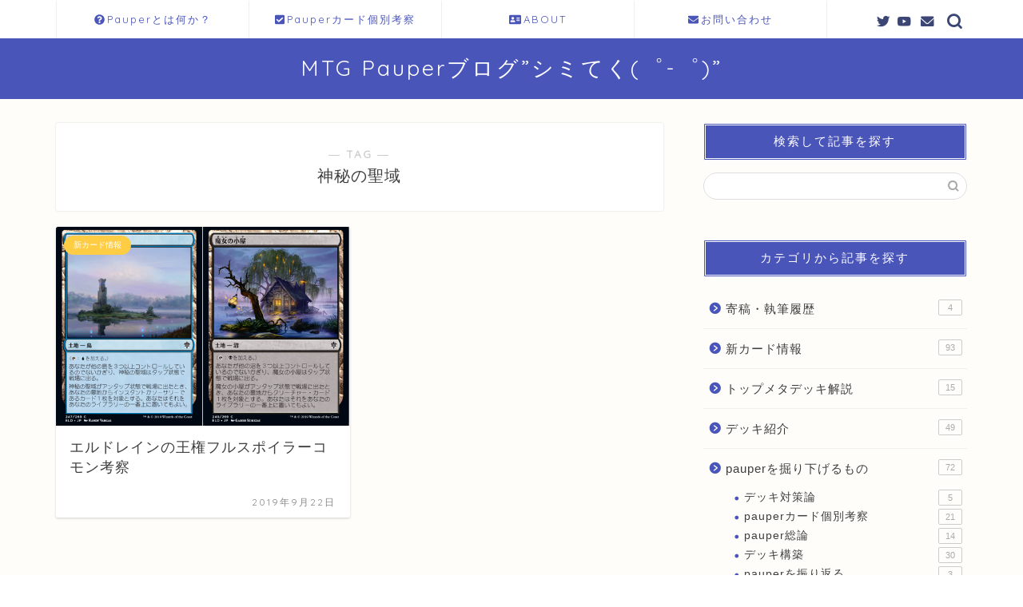

--- FILE ---
content_type: text/html; charset=UTF-8
request_url: https://simiteku.com/tag/%E7%A5%9E%E7%A7%98%E3%81%AE%E8%81%96%E5%9F%9F
body_size: 13924
content:
<!DOCTYPE html>
<html lang="ja">
<head prefix="og: http://ogp.me/ns# fb: http://ogp.me/ns/fb# article: http://ogp.me/ns/article#">
<meta charset="utf-8">
<meta http-equiv="X-UA-Compatible" content="IE=edge">
<meta name="viewport" content="width=device-width, initial-scale=1">
<!-- ここからOGP -->
<meta property="og:type" content="blog">
<meta property="og:title" content="神秘の聖域タグの記事一覧｜MTG Pauperブログ”シミてく(゜-゜)”">
<meta property="og:url" content="https://simiteku.com/tag/%e6%ad%a6%e5%99%a8%e7%bd%ae%e3%81%8d%e5%8f%b0">
<meta property="og:image" content="https://simiteku.com/wp-content/uploads/2019/09/eldw1.png">
<meta property="og:site_name" content="MTG Pauperブログ”シミてく(゜-゜)”">
<meta property="fb:admins" content="">
<meta name="twitter:card" content="summary">
<meta name="twitter:site" content="@ganp15">
<!-- ここまでOGP --> 


<title>【神秘の聖域】タグの記事一覧｜MTG Pauperブログ”シミてく(゜-゜)”</title>
<meta name='robots' content='max-image-preview:large' />
<link rel='dns-prefetch' href='//ajax.googleapis.com' />
<link rel='dns-prefetch' href='//cdnjs.cloudflare.com' />
<link rel='dns-prefetch' href='//use.fontawesome.com' />
<link rel="alternate" type="application/rss+xml" title="MTG Pauperブログ”シミてく(゜-゜)” &raquo; フィード" href="https://simiteku.com/feed" />
<link rel="alternate" type="application/rss+xml" title="MTG Pauperブログ”シミてく(゜-゜)” &raquo; コメントフィード" href="https://simiteku.com/comments/feed" />
<link rel="alternate" type="application/rss+xml" title="MTG Pauperブログ”シミてく(゜-゜)” &raquo; 神秘の聖域 タグのフィード" href="https://simiteku.com/tag/%e7%a5%9e%e7%a7%98%e3%81%ae%e8%81%96%e5%9f%9f/feed" />
<script type="text/javascript">
/* <![CDATA[ */
window._wpemojiSettings = {"baseUrl":"https:\/\/s.w.org\/images\/core\/emoji\/15.0.3\/72x72\/","ext":".png","svgUrl":"https:\/\/s.w.org\/images\/core\/emoji\/15.0.3\/svg\/","svgExt":".svg","source":{"concatemoji":"https:\/\/simiteku.com\/wp-includes\/js\/wp-emoji-release.min.js?ver=6.6.4"}};
/*! This file is auto-generated */
!function(i,n){var o,s,e;function c(e){try{var t={supportTests:e,timestamp:(new Date).valueOf()};sessionStorage.setItem(o,JSON.stringify(t))}catch(e){}}function p(e,t,n){e.clearRect(0,0,e.canvas.width,e.canvas.height),e.fillText(t,0,0);var t=new Uint32Array(e.getImageData(0,0,e.canvas.width,e.canvas.height).data),r=(e.clearRect(0,0,e.canvas.width,e.canvas.height),e.fillText(n,0,0),new Uint32Array(e.getImageData(0,0,e.canvas.width,e.canvas.height).data));return t.every(function(e,t){return e===r[t]})}function u(e,t,n){switch(t){case"flag":return n(e,"\ud83c\udff3\ufe0f\u200d\u26a7\ufe0f","\ud83c\udff3\ufe0f\u200b\u26a7\ufe0f")?!1:!n(e,"\ud83c\uddfa\ud83c\uddf3","\ud83c\uddfa\u200b\ud83c\uddf3")&&!n(e,"\ud83c\udff4\udb40\udc67\udb40\udc62\udb40\udc65\udb40\udc6e\udb40\udc67\udb40\udc7f","\ud83c\udff4\u200b\udb40\udc67\u200b\udb40\udc62\u200b\udb40\udc65\u200b\udb40\udc6e\u200b\udb40\udc67\u200b\udb40\udc7f");case"emoji":return!n(e,"\ud83d\udc26\u200d\u2b1b","\ud83d\udc26\u200b\u2b1b")}return!1}function f(e,t,n){var r="undefined"!=typeof WorkerGlobalScope&&self instanceof WorkerGlobalScope?new OffscreenCanvas(300,150):i.createElement("canvas"),a=r.getContext("2d",{willReadFrequently:!0}),o=(a.textBaseline="top",a.font="600 32px Arial",{});return e.forEach(function(e){o[e]=t(a,e,n)}),o}function t(e){var t=i.createElement("script");t.src=e,t.defer=!0,i.head.appendChild(t)}"undefined"!=typeof Promise&&(o="wpEmojiSettingsSupports",s=["flag","emoji"],n.supports={everything:!0,everythingExceptFlag:!0},e=new Promise(function(e){i.addEventListener("DOMContentLoaded",e,{once:!0})}),new Promise(function(t){var n=function(){try{var e=JSON.parse(sessionStorage.getItem(o));if("object"==typeof e&&"number"==typeof e.timestamp&&(new Date).valueOf()<e.timestamp+604800&&"object"==typeof e.supportTests)return e.supportTests}catch(e){}return null}();if(!n){if("undefined"!=typeof Worker&&"undefined"!=typeof OffscreenCanvas&&"undefined"!=typeof URL&&URL.createObjectURL&&"undefined"!=typeof Blob)try{var e="postMessage("+f.toString()+"("+[JSON.stringify(s),u.toString(),p.toString()].join(",")+"));",r=new Blob([e],{type:"text/javascript"}),a=new Worker(URL.createObjectURL(r),{name:"wpTestEmojiSupports"});return void(a.onmessage=function(e){c(n=e.data),a.terminate(),t(n)})}catch(e){}c(n=f(s,u,p))}t(n)}).then(function(e){for(var t in e)n.supports[t]=e[t],n.supports.everything=n.supports.everything&&n.supports[t],"flag"!==t&&(n.supports.everythingExceptFlag=n.supports.everythingExceptFlag&&n.supports[t]);n.supports.everythingExceptFlag=n.supports.everythingExceptFlag&&!n.supports.flag,n.DOMReady=!1,n.readyCallback=function(){n.DOMReady=!0}}).then(function(){return e}).then(function(){var e;n.supports.everything||(n.readyCallback(),(e=n.source||{}).concatemoji?t(e.concatemoji):e.wpemoji&&e.twemoji&&(t(e.twemoji),t(e.wpemoji)))}))}((window,document),window._wpemojiSettings);
/* ]]> */
</script>
<style id='wp-emoji-styles-inline-css' type='text/css'>

	img.wp-smiley, img.emoji {
		display: inline !important;
		border: none !important;
		box-shadow: none !important;
		height: 1em !important;
		width: 1em !important;
		margin: 0 0.07em !important;
		vertical-align: -0.1em !important;
		background: none !important;
		padding: 0 !important;
	}
</style>
<link rel='stylesheet' id='wp-block-library-css' href='https://simiteku.com/wp-includes/css/dist/block-library/style.min.css?ver=6.6.4' type='text/css' media='all' />
<link rel='stylesheet' id='quads-style-css-css' href='https://simiteku.com/wp-content/plugins/quick-adsense-reloaded/includes/gutenberg/dist/blocks.style.build.css?ver=2.0.85' type='text/css' media='all' />
<style id='classic-theme-styles-inline-css' type='text/css'>
/*! This file is auto-generated */
.wp-block-button__link{color:#fff;background-color:#32373c;border-radius:9999px;box-shadow:none;text-decoration:none;padding:calc(.667em + 2px) calc(1.333em + 2px);font-size:1.125em}.wp-block-file__button{background:#32373c;color:#fff;text-decoration:none}
</style>
<style id='global-styles-inline-css' type='text/css'>
:root{--wp--preset--aspect-ratio--square: 1;--wp--preset--aspect-ratio--4-3: 4/3;--wp--preset--aspect-ratio--3-4: 3/4;--wp--preset--aspect-ratio--3-2: 3/2;--wp--preset--aspect-ratio--2-3: 2/3;--wp--preset--aspect-ratio--16-9: 16/9;--wp--preset--aspect-ratio--9-16: 9/16;--wp--preset--color--black: #000000;--wp--preset--color--cyan-bluish-gray: #abb8c3;--wp--preset--color--white: #ffffff;--wp--preset--color--pale-pink: #f78da7;--wp--preset--color--vivid-red: #cf2e2e;--wp--preset--color--luminous-vivid-orange: #ff6900;--wp--preset--color--luminous-vivid-amber: #fcb900;--wp--preset--color--light-green-cyan: #7bdcb5;--wp--preset--color--vivid-green-cyan: #00d084;--wp--preset--color--pale-cyan-blue: #8ed1fc;--wp--preset--color--vivid-cyan-blue: #0693e3;--wp--preset--color--vivid-purple: #9b51e0;--wp--preset--gradient--vivid-cyan-blue-to-vivid-purple: linear-gradient(135deg,rgba(6,147,227,1) 0%,rgb(155,81,224) 100%);--wp--preset--gradient--light-green-cyan-to-vivid-green-cyan: linear-gradient(135deg,rgb(122,220,180) 0%,rgb(0,208,130) 100%);--wp--preset--gradient--luminous-vivid-amber-to-luminous-vivid-orange: linear-gradient(135deg,rgba(252,185,0,1) 0%,rgba(255,105,0,1) 100%);--wp--preset--gradient--luminous-vivid-orange-to-vivid-red: linear-gradient(135deg,rgba(255,105,0,1) 0%,rgb(207,46,46) 100%);--wp--preset--gradient--very-light-gray-to-cyan-bluish-gray: linear-gradient(135deg,rgb(238,238,238) 0%,rgb(169,184,195) 100%);--wp--preset--gradient--cool-to-warm-spectrum: linear-gradient(135deg,rgb(74,234,220) 0%,rgb(151,120,209) 20%,rgb(207,42,186) 40%,rgb(238,44,130) 60%,rgb(251,105,98) 80%,rgb(254,248,76) 100%);--wp--preset--gradient--blush-light-purple: linear-gradient(135deg,rgb(255,206,236) 0%,rgb(152,150,240) 100%);--wp--preset--gradient--blush-bordeaux: linear-gradient(135deg,rgb(254,205,165) 0%,rgb(254,45,45) 50%,rgb(107,0,62) 100%);--wp--preset--gradient--luminous-dusk: linear-gradient(135deg,rgb(255,203,112) 0%,rgb(199,81,192) 50%,rgb(65,88,208) 100%);--wp--preset--gradient--pale-ocean: linear-gradient(135deg,rgb(255,245,203) 0%,rgb(182,227,212) 50%,rgb(51,167,181) 100%);--wp--preset--gradient--electric-grass: linear-gradient(135deg,rgb(202,248,128) 0%,rgb(113,206,126) 100%);--wp--preset--gradient--midnight: linear-gradient(135deg,rgb(2,3,129) 0%,rgb(40,116,252) 100%);--wp--preset--font-size--small: 13px;--wp--preset--font-size--medium: 20px;--wp--preset--font-size--large: 36px;--wp--preset--font-size--x-large: 42px;--wp--preset--spacing--20: 0.44rem;--wp--preset--spacing--30: 0.67rem;--wp--preset--spacing--40: 1rem;--wp--preset--spacing--50: 1.5rem;--wp--preset--spacing--60: 2.25rem;--wp--preset--spacing--70: 3.38rem;--wp--preset--spacing--80: 5.06rem;--wp--preset--shadow--natural: 6px 6px 9px rgba(0, 0, 0, 0.2);--wp--preset--shadow--deep: 12px 12px 50px rgba(0, 0, 0, 0.4);--wp--preset--shadow--sharp: 6px 6px 0px rgba(0, 0, 0, 0.2);--wp--preset--shadow--outlined: 6px 6px 0px -3px rgba(255, 255, 255, 1), 6px 6px rgba(0, 0, 0, 1);--wp--preset--shadow--crisp: 6px 6px 0px rgba(0, 0, 0, 1);}:where(.is-layout-flex){gap: 0.5em;}:where(.is-layout-grid){gap: 0.5em;}body .is-layout-flex{display: flex;}.is-layout-flex{flex-wrap: wrap;align-items: center;}.is-layout-flex > :is(*, div){margin: 0;}body .is-layout-grid{display: grid;}.is-layout-grid > :is(*, div){margin: 0;}:where(.wp-block-columns.is-layout-flex){gap: 2em;}:where(.wp-block-columns.is-layout-grid){gap: 2em;}:where(.wp-block-post-template.is-layout-flex){gap: 1.25em;}:where(.wp-block-post-template.is-layout-grid){gap: 1.25em;}.has-black-color{color: var(--wp--preset--color--black) !important;}.has-cyan-bluish-gray-color{color: var(--wp--preset--color--cyan-bluish-gray) !important;}.has-white-color{color: var(--wp--preset--color--white) !important;}.has-pale-pink-color{color: var(--wp--preset--color--pale-pink) !important;}.has-vivid-red-color{color: var(--wp--preset--color--vivid-red) !important;}.has-luminous-vivid-orange-color{color: var(--wp--preset--color--luminous-vivid-orange) !important;}.has-luminous-vivid-amber-color{color: var(--wp--preset--color--luminous-vivid-amber) !important;}.has-light-green-cyan-color{color: var(--wp--preset--color--light-green-cyan) !important;}.has-vivid-green-cyan-color{color: var(--wp--preset--color--vivid-green-cyan) !important;}.has-pale-cyan-blue-color{color: var(--wp--preset--color--pale-cyan-blue) !important;}.has-vivid-cyan-blue-color{color: var(--wp--preset--color--vivid-cyan-blue) !important;}.has-vivid-purple-color{color: var(--wp--preset--color--vivid-purple) !important;}.has-black-background-color{background-color: var(--wp--preset--color--black) !important;}.has-cyan-bluish-gray-background-color{background-color: var(--wp--preset--color--cyan-bluish-gray) !important;}.has-white-background-color{background-color: var(--wp--preset--color--white) !important;}.has-pale-pink-background-color{background-color: var(--wp--preset--color--pale-pink) !important;}.has-vivid-red-background-color{background-color: var(--wp--preset--color--vivid-red) !important;}.has-luminous-vivid-orange-background-color{background-color: var(--wp--preset--color--luminous-vivid-orange) !important;}.has-luminous-vivid-amber-background-color{background-color: var(--wp--preset--color--luminous-vivid-amber) !important;}.has-light-green-cyan-background-color{background-color: var(--wp--preset--color--light-green-cyan) !important;}.has-vivid-green-cyan-background-color{background-color: var(--wp--preset--color--vivid-green-cyan) !important;}.has-pale-cyan-blue-background-color{background-color: var(--wp--preset--color--pale-cyan-blue) !important;}.has-vivid-cyan-blue-background-color{background-color: var(--wp--preset--color--vivid-cyan-blue) !important;}.has-vivid-purple-background-color{background-color: var(--wp--preset--color--vivid-purple) !important;}.has-black-border-color{border-color: var(--wp--preset--color--black) !important;}.has-cyan-bluish-gray-border-color{border-color: var(--wp--preset--color--cyan-bluish-gray) !important;}.has-white-border-color{border-color: var(--wp--preset--color--white) !important;}.has-pale-pink-border-color{border-color: var(--wp--preset--color--pale-pink) !important;}.has-vivid-red-border-color{border-color: var(--wp--preset--color--vivid-red) !important;}.has-luminous-vivid-orange-border-color{border-color: var(--wp--preset--color--luminous-vivid-orange) !important;}.has-luminous-vivid-amber-border-color{border-color: var(--wp--preset--color--luminous-vivid-amber) !important;}.has-light-green-cyan-border-color{border-color: var(--wp--preset--color--light-green-cyan) !important;}.has-vivid-green-cyan-border-color{border-color: var(--wp--preset--color--vivid-green-cyan) !important;}.has-pale-cyan-blue-border-color{border-color: var(--wp--preset--color--pale-cyan-blue) !important;}.has-vivid-cyan-blue-border-color{border-color: var(--wp--preset--color--vivid-cyan-blue) !important;}.has-vivid-purple-border-color{border-color: var(--wp--preset--color--vivid-purple) !important;}.has-vivid-cyan-blue-to-vivid-purple-gradient-background{background: var(--wp--preset--gradient--vivid-cyan-blue-to-vivid-purple) !important;}.has-light-green-cyan-to-vivid-green-cyan-gradient-background{background: var(--wp--preset--gradient--light-green-cyan-to-vivid-green-cyan) !important;}.has-luminous-vivid-amber-to-luminous-vivid-orange-gradient-background{background: var(--wp--preset--gradient--luminous-vivid-amber-to-luminous-vivid-orange) !important;}.has-luminous-vivid-orange-to-vivid-red-gradient-background{background: var(--wp--preset--gradient--luminous-vivid-orange-to-vivid-red) !important;}.has-very-light-gray-to-cyan-bluish-gray-gradient-background{background: var(--wp--preset--gradient--very-light-gray-to-cyan-bluish-gray) !important;}.has-cool-to-warm-spectrum-gradient-background{background: var(--wp--preset--gradient--cool-to-warm-spectrum) !important;}.has-blush-light-purple-gradient-background{background: var(--wp--preset--gradient--blush-light-purple) !important;}.has-blush-bordeaux-gradient-background{background: var(--wp--preset--gradient--blush-bordeaux) !important;}.has-luminous-dusk-gradient-background{background: var(--wp--preset--gradient--luminous-dusk) !important;}.has-pale-ocean-gradient-background{background: var(--wp--preset--gradient--pale-ocean) !important;}.has-electric-grass-gradient-background{background: var(--wp--preset--gradient--electric-grass) !important;}.has-midnight-gradient-background{background: var(--wp--preset--gradient--midnight) !important;}.has-small-font-size{font-size: var(--wp--preset--font-size--small) !important;}.has-medium-font-size{font-size: var(--wp--preset--font-size--medium) !important;}.has-large-font-size{font-size: var(--wp--preset--font-size--large) !important;}.has-x-large-font-size{font-size: var(--wp--preset--font-size--x-large) !important;}
:where(.wp-block-post-template.is-layout-flex){gap: 1.25em;}:where(.wp-block-post-template.is-layout-grid){gap: 1.25em;}
:where(.wp-block-columns.is-layout-flex){gap: 2em;}:where(.wp-block-columns.is-layout-grid){gap: 2em;}
:root :where(.wp-block-pullquote){font-size: 1.5em;line-height: 1.6;}
</style>
<link rel='stylesheet' id='contact-form-7-css' href='https://simiteku.com/wp-content/plugins/contact-form-7/includes/css/styles.css?ver=5.9.8' type='text/css' media='all' />
<link rel='stylesheet' id='ppress-frontend-css' href='https://simiteku.com/wp-content/plugins/wp-user-avatar/assets/css/frontend.min.css?ver=4.15.12' type='text/css' media='all' />
<link rel='stylesheet' id='ppress-flatpickr-css' href='https://simiteku.com/wp-content/plugins/wp-user-avatar/assets/flatpickr/flatpickr.min.css?ver=4.15.12' type='text/css' media='all' />
<link rel='stylesheet' id='ppress-select2-css' href='https://simiteku.com/wp-content/plugins/wp-user-avatar/assets/select2/select2.min.css?ver=6.6.4' type='text/css' media='all' />
<link rel='stylesheet' id='parent-style-css' href='https://simiteku.com/wp-content/themes/jin/style.css?ver=6.6.4' type='text/css' media='all' />
<link rel='stylesheet' id='theme-style-css' href='https://simiteku.com/wp-content/themes/jin-child/style.css?ver=6.6.4' type='text/css' media='all' />
<link rel='stylesheet' id='fontawesome-style-css' href='https://use.fontawesome.com/releases/v5.6.3/css/all.css?ver=6.6.4' type='text/css' media='all' />
<link rel='stylesheet' id='swiper-style-css' href='https://cdnjs.cloudflare.com/ajax/libs/Swiper/4.0.7/css/swiper.min.css?ver=6.6.4' type='text/css' media='all' />
<style id='quads-styles-inline-css' type='text/css'>

    .quads-location ins.adsbygoogle {
        background: transparent !important;
    }
    .quads.quads_ad_container { display: grid; grid-template-columns: auto; grid-gap: 10px; padding: 10px; }
    .grid_image{animation: fadeIn 0.5s;-webkit-animation: fadeIn 0.5s;-moz-animation: fadeIn 0.5s;
        -o-animation: fadeIn 0.5s;-ms-animation: fadeIn 0.5s;}
    .quads-ad-label { font-size: 12px; text-align: center; color: #333;}
    .quads_click_impression { display: none;}
</style>
<script type="text/javascript" src="https://ajax.googleapis.com/ajax/libs/jquery/1.12.4/jquery.min.js?ver=6.6.4" id="jquery-js"></script>
<script type="text/javascript" src="https://simiteku.com/wp-content/plugins/wp-user-avatar/assets/flatpickr/flatpickr.min.js?ver=4.15.12" id="ppress-flatpickr-js"></script>
<script type="text/javascript" src="https://simiteku.com/wp-content/plugins/wp-user-avatar/assets/select2/select2.min.js?ver=4.15.12" id="ppress-select2-js"></script>
<link rel="https://api.w.org/" href="https://simiteku.com/wp-json/" /><link rel="alternate" title="JSON" type="application/json" href="https://simiteku.com/wp-json/wp/v2/tags/1274" />
<link rel="stylesheet" href="https://simiteku.com/wp-content/plugins/count-per-day/counter.css" type="text/css" />
<script language="JavaScript">
jQuery (document).ready( function () {
jQuery ('a[href^=http]').not('[href*="'+location.hostname+'"]').attr('target','_blank');
})
</script><script>document.cookie = 'quads_browser_width='+screen.width;</script>	<style type="text/css">
		#wrapper{
							background-color: #fffdf9;
				background-image: url();
					}
		.related-entry-headline-text span:before,
		#comment-title span:before,
		#reply-title span:before{
			background-color: #4a55ba;
			border-color: #4a55ba!important;
		}
		
		#breadcrumb:after,
		#page-top a{	
			background-color: #3b4675;
		}
				footer{
			background-color: #3b4675;
		}
		.footer-inner a,
		#copyright,
		#copyright-center{
			border-color: #fff!important;
			color: #fff!important;
		}
		#footer-widget-area
		{
			border-color: #fff!important;
		}
				.page-top-footer a{
			color: #3b4675!important;
		}
				#breadcrumb ul li,
		#breadcrumb ul li a{
			color: #3b4675!important;
		}
		
		body,
		a,
		a:link,
		a:visited,
		.my-profile,
		.widgettitle,
		.tabBtn-mag label{
			color: #3e3e3e;
		}
		a:hover{
			color: #ffcd44;
		}
						.widget_nav_menu ul > li > a:before,
		.widget_categories ul > li > a:before,
		.widget_pages ul > li > a:before,
		.widget_recent_entries ul > li > a:before,
		.widget_archive ul > li > a:before,
		.widget_archive form:after,
		.widget_categories form:after,
		.widget_nav_menu ul > li > ul.sub-menu > li > a:before,
		.widget_categories ul > li > .children > li > a:before,
		.widget_pages ul > li > .children > li > a:before,
		.widget_nav_menu ul > li > ul.sub-menu > li > ul.sub-menu li > a:before,
		.widget_categories ul > li > .children > li > .children li > a:before,
		.widget_pages ul > li > .children > li > .children li > a:before{
			color: #4a55ba;
		}
		.widget_nav_menu ul .sub-menu .sub-menu li a:before{
			background-color: #3e3e3e!important;
		}
		footer .footer-widget,
		footer .footer-widget a,
		footer .footer-widget ul li,
		.footer-widget.widget_nav_menu ul > li > a:before,
		.footer-widget.widget_categories ul > li > a:before,
		.footer-widget.widget_recent_entries ul > li > a:before,
		.footer-widget.widget_pages ul > li > a:before,
		.footer-widget.widget_archive ul > li > a:before,
		footer .widget_tag_cloud .tagcloud a:before{
			color: #fff!important;
			border-color: #fff!important;
		}
		footer .footer-widget .widgettitle{
			color: #fff!important;
			border-color: #ffcd44!important;
		}
		footer .widget_nav_menu ul .children .children li a:before,
		footer .widget_categories ul .children .children li a:before,
		footer .widget_nav_menu ul .sub-menu .sub-menu li a:before{
			background-color: #fff!important;
		}
		#drawernav a:hover,
		.post-list-title,
		#prev-next p,
		#toc_container .toc_list li a{
			color: #3e3e3e!important;
		}
		
		#header-box{
			background-color: #4a55ba;
		}
						@media (min-width: 768px) {
		#header-box .header-box10-bg:before,
		#header-box .header-box11-bg:before{
			border-radius: 2px;
		}
		}
										@media (min-width: 768px) {
			.top-image-meta{
				margin-top: calc(0px - 30px);
			}
		}
		@media (min-width: 1200px) {
			.top-image-meta{
				margin-top: calc(0px);
			}
		}
				.pickup-contents:before{
			background-color: #4a55ba!important;
		}
		
		.main-image-text{
			color: #3b4675;
		}
		.main-image-text-sub{
			color: #686357;
		}
		
				@media (min-width: 481px) {
			#site-info{
				padding-top: 20px!important;
				padding-bottom: 20px!important;
			}
		}
		
		#site-info span a{
			color: #ffffff!important;
		}
		
				#headmenu .headsns .line a svg{
			fill: #3b4675!important;
		}
		#headmenu .headsns a,
		#headmenu{
			color: #3b4675!important;
			border-color:#3b4675!important;
		}
						.profile-follow .line-sns a svg{
			fill: #4a55ba!important;
		}
		.profile-follow .line-sns a:hover svg{
			fill: #ffcd44!important;
		}
		.profile-follow a{
			color: #4a55ba!important;
			border-color:#4a55ba!important;
		}
		.profile-follow a:hover,
		#headmenu .headsns a:hover{
			color:#ffcd44!important;
			border-color:#ffcd44!important;
		}
				.search-box:hover{
			color:#ffcd44!important;
			border-color:#ffcd44!important;
		}
				#header #headmenu .headsns .line a:hover svg{
			fill:#ffcd44!important;
		}
		.cps-icon-bar,
		#navtoggle:checked + .sp-menu-open .cps-icon-bar{
			background-color: #ffffff;
		}
		#nav-container{
			background-color: #ffffff;
		}
		.menu-box .menu-item svg{
			fill:#4a55ba;
		}
		#drawernav ul.menu-box > li > a,
		#drawernav2 ul.menu-box > li > a,
		#drawernav3 ul.menu-box > li > a,
		#drawernav4 ul.menu-box > li > a,
		#drawernav5 ul.menu-box > li > a,
		#drawernav ul.menu-box > li.menu-item-has-children:after,
		#drawernav2 ul.menu-box > li.menu-item-has-children:after,
		#drawernav3 ul.menu-box > li.menu-item-has-children:after,
		#drawernav4 ul.menu-box > li.menu-item-has-children:after,
		#drawernav5 ul.menu-box > li.menu-item-has-children:after{
			color: #4a55ba!important;
		}
		#drawernav ul.menu-box li a,
		#drawernav2 ul.menu-box li a,
		#drawernav3 ul.menu-box li a,
		#drawernav4 ul.menu-box li a,
		#drawernav5 ul.menu-box li a{
			font-size: 13px!important;
		}
		#drawernav3 ul.menu-box > li{
			color: #3e3e3e!important;
		}
		#drawernav4 .menu-box > .menu-item > a:after,
		#drawernav3 .menu-box > .menu-item > a:after,
		#drawernav .menu-box > .menu-item > a:after{
			background-color: #4a55ba!important;
		}
		#drawernav2 .menu-box > .menu-item:hover,
		#drawernav5 .menu-box > .menu-item:hover{
			border-top-color: #4a55ba!important;
		}
				.cps-info-bar a{
			background-color: #ffcd44!important;
		}
				@media (min-width: 768px) {
			.post-list-mag .post-list-item:not(:nth-child(2n)){
				margin-right: 2.6%;
			}
		}
				@media (min-width: 768px) {
			#tab-1:checked ~ .tabBtn-mag li [for="tab-1"]:after,
			#tab-2:checked ~ .tabBtn-mag li [for="tab-2"]:after,
			#tab-3:checked ~ .tabBtn-mag li [for="tab-3"]:after,
			#tab-4:checked ~ .tabBtn-mag li [for="tab-4"]:after{
				border-top-color: #4a55ba!important;
			}
			.tabBtn-mag label{
				border-bottom-color: #4a55ba!important;
			}
		}
		#tab-1:checked ~ .tabBtn-mag li [for="tab-1"],
		#tab-2:checked ~ .tabBtn-mag li [for="tab-2"],
		#tab-3:checked ~ .tabBtn-mag li [for="tab-3"],
		#tab-4:checked ~ .tabBtn-mag li [for="tab-4"],
		#prev-next a.next:after,
		#prev-next a.prev:after,
		.more-cat-button a:hover span:before{
			background-color: #4a55ba!important;
		}
		

		.swiper-slide .post-list-cat,
		.post-list-mag .post-list-cat,
		.post-list-mag3col .post-list-cat,
		.post-list-mag-sp1col .post-list-cat,
		.swiper-pagination-bullet-active,
		.pickup-cat,
		.post-list .post-list-cat,
		#breadcrumb .bcHome a:hover span:before,
		.popular-item:nth-child(1) .pop-num,
		.popular-item:nth-child(2) .pop-num,
		.popular-item:nth-child(3) .pop-num{
			background-color: #ffcd44!important;
		}
		.sidebar-btn a,
		.profile-sns-menu{
			background-color: #ffcd44!important;
		}
		.sp-sns-menu a,
		.pickup-contents-box a:hover .pickup-title{
			border-color: #4a55ba!important;
			color: #4a55ba!important;
		}
				.pro-line svg{
			fill: #4a55ba!important;
		}
		.cps-post-cat a,
		.meta-cat,
		.popular-cat{
			background-color: #ffcd44!important;
			border-color: #ffcd44!important;
		}
		.tagicon,
		.tag-box a,
		#toc_container .toc_list > li,
		#toc_container .toc_title{
			color: #4a55ba!important;
		}
		.widget_tag_cloud a::before{
			color: #3e3e3e!important;
		}
		.tag-box a,
		#toc_container:before{
			border-color: #4a55ba!important;
		}
		.cps-post-cat a:hover{
			color: #ffcd44!important;
		}
		.pagination li:not([class*="current"]) a:hover,
		.widget_tag_cloud a:hover{
			background-color: #4a55ba!important;
		}
		.pagination li:not([class*="current"]) a:hover{
			opacity: 0.5!important;
		}
		.pagination li.current a{
			background-color: #4a55ba!important;
			border-color: #4a55ba!important;
		}
		.nextpage a:hover span {
			color: #4a55ba!important;
			border-color: #4a55ba!important;
		}
		.cta-content:before{
			background-color: #3b4675!important;
		}
		.cta-text,
		.info-title{
			color: #fff!important;
		}
		#footer-widget-area.footer_style1 .widgettitle{
			border-color: #ffcd44!important;
		}
		.sidebar_style1 .widgettitle,
		.sidebar_style5 .widgettitle{
			border-color: #4a55ba!important;
		}
		.sidebar_style2 .widgettitle,
		.sidebar_style4 .widgettitle,
		.sidebar_style6 .widgettitle,
		#home-bottom-widget .widgettitle,
		#home-top-widget .widgettitle,
		#post-bottom-widget .widgettitle,
		#post-top-widget .widgettitle{
			background-color: #4a55ba!important;
		}
		#home-bottom-widget .widget_search .search-box input[type="submit"],
		#home-top-widget .widget_search .search-box input[type="submit"],
		#post-bottom-widget .widget_search .search-box input[type="submit"],
		#post-top-widget .widget_search .search-box input[type="submit"]{
			background-color: #ffcd44!important;
		}
		
		.tn-logo-size{
			font-size: 200%!important;
		}
		@media (min-width: 481px) {
		.tn-logo-size img{
			width: calc(200%*0.5)!important;
		}
		}
		@media (min-width: 768px) {
		.tn-logo-size img{
			width: calc(200%*2.2)!important;
		}
		}
		@media (min-width: 1200px) {
		.tn-logo-size img{
			width: 200%!important;
		}
		}
		.sp-logo-size{
			font-size: 120%!important;
		}
		.sp-logo-size img{
			width: 120%!important;
		}
				.cps-post-main ul > li:before,
		.cps-post-main ol > li:before{
			background-color: #ffcd44!important;
		}
		.profile-card .profile-title{
			background-color: #4a55ba!important;
		}
		.profile-card{
			border-color: #4a55ba!important;
		}
		.cps-post-main a{
			color:#8224e3;
		}
		.cps-post-main .marker{
			background: -webkit-linear-gradient( transparent 60%, #fff1ce 0% ) ;
			background: linear-gradient( transparent 60%, #fff1ce 0% ) ;
		}
		.cps-post-main .marker2{
			background: -webkit-linear-gradient( transparent 60%, #a9eaf2 0% ) ;
			background: linear-gradient( transparent 60%, #a9eaf2 0% ) ;
		}
		.cps-post-main .jic-sc{
			color:#e9546b;
		}
		
		
		.simple-box1{
			border-color:#3b4675!important;
		}
		.simple-box2{
			border-color:#f2bf7d!important;
		}
		.simple-box3{
			border-color:#b5e28a!important;
		}
		.simple-box4{
			border-color:#7badd8!important;
		}
		.simple-box4:before{
			background-color: #7badd8;
		}
		.simple-box5{
			border-color:#e896c7!important;
		}
		.simple-box5:before{
			background-color: #e896c7;
		}
		.simple-box6{
			background-color:#fffdef!important;
		}
		.simple-box7{
			border-color:#def1f9!important;
		}
		.simple-box7:before{
			background-color:#def1f9!important;
		}
		.simple-box8{
			border-color:#96ddc1!important;
		}
		.simple-box8:before{
			background-color:#96ddc1!important;
		}
		.simple-box9:before{
			background-color:#e1c0e8!important;
		}
				.simple-box9:after{
			border-color:#e1c0e8 #e1c0e8 #fff #fff!important;
		}
				
		.kaisetsu-box1:before,
		.kaisetsu-box1-title{
			background-color:#ffb49e!important;
		}
		.kaisetsu-box2{
			border-color:#3b4675!important;
		}
		.kaisetsu-box2-title{
			background-color:#3b4675!important;
		}
		.kaisetsu-box4{
			border-color:#ea91a9!important;
		}
		.kaisetsu-box4-title{
			background-color:#ea91a9!important;
		}
		.kaisetsu-box5:before{
			background-color:#57b3ba!important;
		}
		.kaisetsu-box5-title{
			background-color:#57b3ba!important;
		}
		
		.concept-box1{
			border-color:#85db8f!important;
		}
		.concept-box1:after{
			background-color:#85db8f!important;
		}
		.concept-box1:before{
			content:"ポイント"!important;
			color:#85db8f!important;
		}
		.concept-box2{
			border-color:#f7cf6a!important;
		}
		.concept-box2:after{
			background-color:#f7cf6a!important;
		}
		.concept-box2:before{
			content:"注意点"!important;
			color:#f7cf6a!important;
		}
		.concept-box3{
			border-color:#86cee8!important;
		}
		.concept-box3:after{
			background-color:#86cee8!important;
		}
		.concept-box3:before{
			content:"良い例"!important;
			color:#86cee8!important;
		}
		.concept-box4{
			border-color:#ed8989!important;
		}
		.concept-box4:after{
			background-color:#ed8989!important;
		}
		.concept-box4:before{
			content:"悪い例"!important;
			color:#ed8989!important;
		}
		.concept-box5{
			border-color:#9e9e9e!important;
		}
		.concept-box5:after{
			background-color:#9e9e9e!important;
		}
		.concept-box5:before{
			content:"参考"!important;
			color:#9e9e9e!important;
		}
		.concept-box6{
			border-color:#8eaced!important;
		}
		.concept-box6:after{
			background-color:#8eaced!important;
		}
		.concept-box6:before{
			content:"メモ"!important;
			color:#8eaced!important;
		}
		
		.innerlink-box1,
		.blog-card{
			border-color:#ffcd44!important;
		}
		.innerlink-box1-title{
			background-color:#ffcd44!important;
			border-color:#ffcd44!important;
		}
		.innerlink-box1:before,
		.blog-card-hl-box{
			background-color:#ffcd44!important;
		}
				
		.jin-ac-box01-title::after{
			color: #4a55ba;
		}
		
		.color-button01 a,
		.color-button01 a:hover,
		.color-button01:before{
			background-color: #3b4675!important;
		}
		.top-image-btn-color a,
		.top-image-btn-color a:hover,
		.top-image-btn-color:before{
			background-color: #ffcd44!important;
		}
		.color-button02 a,
		.color-button02 a:hover,
		.color-button02:before{
			background-color: #ffcd44!important;
		}
		
		.color-button01-big a,
		.color-button01-big a:hover,
		.color-button01-big:before{
			background-color: #ffcd44!important;
		}
		.color-button01-big a,
		.color-button01-big:before{
			border-radius: 5px!important;
		}
		.color-button01-big a{
			padding-top: 10px!important;
			padding-bottom: 10px!important;
		}
		
		.color-button02-big a,
		.color-button02-big a:hover,
		.color-button02-big:before{
			background-color: #495175!important;
		}
		.color-button02-big a,
		.color-button02-big:before{
			border-radius: 40px!important;
		}
		.color-button02-big a{
			padding-top: 20px!important;
			padding-bottom: 20px!important;
		}
				.color-button01-big{
			width: 95%!important;
		}
		.color-button02-big{
			width: 75%!important;
		}
				
		
					.top-image-btn-color:before,
			.color-button01:before,
			.color-button02:before,
			.color-button01-big:before,
			.color-button02-big:before{
				bottom: -1px;
				left: -1px;
				width: 100%;
				height: 100%;
				border-radius: 6px;
				box-shadow: 0px 1px 5px 0px rgba(0, 0, 0, 0.25);
				-webkit-transition: all .4s;
				transition: all .4s;
			}
			.top-image-btn-color a:hover,
			.color-button01 a:hover,
			.color-button02 a:hover,
			.color-button01-big a:hover,
			.color-button02-big a:hover{
				-webkit-transform: translateY(2px);
				transform: translateY(2px);
				-webkit-filter: brightness(0.95);
				 filter: brightness(0.95);
			}
			.top-image-btn-color:hover:before,
			.color-button01:hover:before,
			.color-button02:hover:before,
			.color-button01-big:hover:before,
			.color-button02-big:hover:before{
				-webkit-transform: translateY(2px);
				transform: translateY(2px);
				box-shadow: none!important;
			}
				
		.h2-style01 h2,
		.h2-style02 h2:before,
		.h2-style03 h2,
		.h2-style04 h2:before,
		.h2-style05 h2,
		.h2-style07 h2:before,
		.h2-style07 h2:after,
		.h3-style03 h3:before,
		.h3-style02 h3:before,
		.h3-style05 h3:before,
		.h3-style07 h3:before,
		.h2-style08 h2:after,
		.h2-style10 h2:before,
		.h2-style10 h2:after,
		.h3-style02 h3:after,
		.h4-style02 h4:before{
			background-color: #4a55ba!important;
		}
		.h3-style01 h3,
		.h3-style04 h3,
		.h3-style05 h3,
		.h3-style06 h3,
		.h4-style01 h4,
		.h2-style02 h2,
		.h2-style08 h2,
		.h2-style08 h2:before,
		.h2-style09 h2,
		.h4-style03 h4{
			border-color: #4a55ba!important;
		}
		.h2-style05 h2:before{
			border-top-color: #4a55ba!important;
		}
		.h2-style06 h2:before,
		.sidebar_style3 .widgettitle:after{
			background-image: linear-gradient(
				-45deg,
				transparent 25%,
				#4a55ba 25%,
				#4a55ba 50%,
				transparent 50%,
				transparent 75%,
				#4a55ba 75%,
				#4a55ba			);
		}
				.jin-h2-icons.h2-style02 h2 .jic:before,
		.jin-h2-icons.h2-style04 h2 .jic:before,
		.jin-h2-icons.h2-style06 h2 .jic:before,
		.jin-h2-icons.h2-style07 h2 .jic:before,
		.jin-h2-icons.h2-style08 h2 .jic:before,
		.jin-h2-icons.h2-style09 h2 .jic:before,
		.jin-h2-icons.h2-style10 h2 .jic:before,
		.jin-h3-icons.h3-style01 h3 .jic:before,
		.jin-h3-icons.h3-style02 h3 .jic:before,
		.jin-h3-icons.h3-style03 h3 .jic:before,
		.jin-h3-icons.h3-style04 h3 .jic:before,
		.jin-h3-icons.h3-style05 h3 .jic:before,
		.jin-h3-icons.h3-style06 h3 .jic:before,
		.jin-h3-icons.h3-style07 h3 .jic:before,
		.jin-h4-icons.h4-style01 h4 .jic:before,
		.jin-h4-icons.h4-style02 h4 .jic:before,
		.jin-h4-icons.h4-style03 h4 .jic:before,
		.jin-h4-icons.h4-style04 h4 .jic:before{
			color:#4a55ba;
		}
		
		@media all and (-ms-high-contrast:none){
			*::-ms-backdrop, .color-button01:before,
			.color-button02:before,
			.color-button01-big:before,
			.color-button02-big:before{
				background-color: #595857!important;
			}
		}
		
		.jin-lp-h2 h2,
		.jin-lp-h2 h2{
			background-color: transparent!important;
			border-color: transparent!important;
			color: #3e3e3e!important;
		}
		.jincolumn-h3style2{
			border-color:#4a55ba!important;
		}
		.jinlph2-style1 h2:first-letter{
			color:#4a55ba!important;
		}
		.jinlph2-style2 h2,
		.jinlph2-style3 h2{
			border-color:#4a55ba!important;
		}
		.jin-photo-title .jin-fusen1-down,
		.jin-photo-title .jin-fusen1-even,
		.jin-photo-title .jin-fusen1-up{
			border-left-color:#4a55ba;
		}
		.jin-photo-title .jin-fusen2,
		.jin-photo-title .jin-fusen3{
			background-color:#4a55ba;
		}
		.jin-photo-title .jin-fusen2:before,
		.jin-photo-title .jin-fusen3:before {
			border-top-color: #4a55ba;
		}
		.has-huge-font-size{
			font-size:42px!important;
		}
		.has-large-font-size{
			font-size:36px!important;
		}
		.has-medium-font-size{
			font-size:20px!important;
		}
		.has-normal-font-size{
			font-size:16px!important;
		}
		.has-small-font-size{
			font-size:13px!important;
		}
		
		
	</style>
<link rel="icon" href="https://simiteku.com/wp-content/uploads/2019/09/cropped-gate1-32x32.jpg" sizes="32x32" />
<link rel="icon" href="https://simiteku.com/wp-content/uploads/2019/09/cropped-gate1-192x192.jpg" sizes="192x192" />
<link rel="apple-touch-icon" href="https://simiteku.com/wp-content/uploads/2019/09/cropped-gate1-180x180.jpg" />
<meta name="msapplication-TileImage" content="https://simiteku.com/wp-content/uploads/2019/09/cropped-gate1-270x270.jpg" />
		<style type="text/css" id="wp-custom-css">
			.proflink a{
	display:block;
	text-align:center;
	padding:7px 10px;
	background:#aaa;/*カラーは変更*/
	width:50%;
	margin:0 auto;
	margin-top:20px;
	border-radius:20px;
	border:3px double #fff;
	font-size:0.65rem;
	color:#fff;
}
.proflink a:hover{
		opacity:0.75;
}
@media (max-width: 767px) {
	.proflink a{
		margin-bottom:10px;
	}
}		</style>
			
<!--カエレバCSS-->
<link href="https://simiteku.com/wp-content/themes/jin/css/kaereba.css" rel="stylesheet" />
<!--アプリーチCSS-->


</head>
<body class="archive tag tag-1274" id="nofont-style">
<div id="wrapper">

		
	<div id="scroll-content" class="animate">
	
		<!--ヘッダー-->

								
	<!--グローバルナビゲーション layout1-->
	
	<div id="nav-container" class="header-style6-animate animate">
		<div class="header-style6-box">
			<div id="drawernav5" class="ef">
				<nav class="fixed-content"><ul class="menu-box"><li class="menu-item menu-item-type-post_type menu-item-object-page menu-item-33"><a href="https://simiteku.com/whatispauper"><span><i class="fas fa-question-circle" aria-hidden="true"></i></span>Pauperとは何か？</a></li>
<li class="menu-item menu-item-type-custom menu-item-object-custom menu-item-11481"><a href="https://simiteku.com/category/pauperを掘り下げるもの/カード個別考察"><span><i class="fas fa-check-square" aria-hidden="true"></i></span>Pauperカード個別考察</a></li>
<li class="menu-item menu-item-type-post_type menu-item-object-page menu-item-681"><a href="https://simiteku.com/?page_id=679"><span><i class="fas fa-address-card" aria-hidden="true"></i></span>ABOUT</a></li>
<li class="menu-item menu-item-type-post_type menu-item-object-page menu-item-430"><a href="https://simiteku.com/page-425"><span><i class="fas fa-envelope" aria-hidden="true"></i></span>お問い合わせ</a></li>
</ul></nav>			</div>

			
			<div id="headmenu" class="header-style6">
				<span class="headsns tn_sns_on">
											<span class="twitter"><a href="https://twitter.com/ganp15"><i class="jic-type jin-ifont-twitter" aria-hidden="true"></i></a></span>
																										<span class="youtube">
						<a href="https://www.youtube.com/channel/UCZvUpfENKcn2Js3NZmlYfPw"><i class="jic-type jin-ifont-youtube" aria-hidden="true"></i></a>
						</span>
						
																<span class="jin-contact">
						<a href="https://simiteku.com/page-425/"><i class="jic-type jin-ifont-mail" aria-hidden="true"></i></a>
						</span>
						

				</span>
				<span class="headsearch tn_search_on">
					<form class="search-box" role="search" method="get" id="searchform" action="https://simiteku.com/">
	<input type="search" placeholder="" class="text search-text" value="" name="s" id="s">
	<input type="submit" id="searchsubmit" value="&#xe931;">
</form>
				</span>
			</div>
				</div>
	</div>
		<!--グローバルナビゲーション layout1-->

<div id="header-box" class="tn_on header-box animate">
	<div id="header" class="header-type2 header animate">
		
		<div id="site-info" class="ef">
												<span class="tn-logo-size"><a href='https://simiteku.com/' title='MTG Pauperブログ”シミてく(゜-゜)”' rel='home'>MTG Pauperブログ”シミてく(゜-゜)”</a></span>
									</div>

	
	</div>
	
		
</div>

			
		<!--ヘッダー-->

		<div class="clearfix"></div>

			
														
		
	<div id="contents">
		
		<!--メインコンテンツ-->
		<main id="main-contents" class="main-contents article_style1 animate" itemscope itemtype="https://schema.org/Blog">
			<section class="cps-post-box hentry">
				<header class="archive-post-header">
											<span class="archive-title-sub ef">― TAG ―</span>
						<h1 class="archive-title entry-title" itemprop="headline">神秘の聖域</h1>
										<div class="cps-post-meta vcard">
						<span class="writer fn" itemprop="author" itemscope itemtype="https://schema.org/Person"><span itemprop="name">ガンプ</span></span>
					</div>
				</header>
			</section>

			<section class="entry-content archive-box">
				<div class="toppost-list-box-simple">

	<div class="post-list-mag">
				<article class="post-list-item" itemscope itemtype="https://schema.org/BlogPosting">
	<a class="post-list-link" rel="bookmark" href="https://simiteku.com/post-11499" itemprop='mainEntityOfPage'>
		<div class="post-list-inner">
			<div class="post-list-thumb" itemprop="image" itemscope itemtype="https://schema.org/ImageObject">
															<img src="https://simiteku.com/wp-content/uploads/2019/09/eldl2-533x360.png" class="attachment-small_size size-small_size wp-post-image" alt="" width ="368" height ="207" decoding="async" fetchpriority="high" />						<meta itemprop="url" content="https://simiteku.com/wp-content/uploads/2019/09/eldl2-533x360.png">
						<meta itemprop="width" content="640">
						<meta itemprop="height" content="360">
												</div>
			<div class="post-list-meta vcard">
								<span class="post-list-cat category-%e6%96%b0%e3%82%ab%e3%83%bc%e3%83%89%e6%83%85%e5%a0%b1" style="background-color:!important;" itemprop="keywords">新カード情報</span>
				
				<h2 class="post-list-title entry-title" itemprop="headline">エルドレインの王権フルスポイラーコモン考察</h2>

									<span class="post-list-date date updated ef" itemprop="datePublished dateModified" datetime="2019-09-22" content="2019-09-22">2019年9月22日</span>
				
				<span class="writer fn" itemprop="author" itemscope itemtype="https://schema.org/Person"><span itemprop="name">ガンプ</span></span>

				<div class="post-list-publisher" itemprop="publisher" itemscope itemtype="https://schema.org/Organization">
					<span itemprop="logo" itemscope itemtype="https://schema.org/ImageObject">
						<span itemprop="url"></span>
					</span>
					<span itemprop="name">MTG Pauperブログ”シミてく(゜-゜)”</span>
				</div>
			</div>
		</div>
	</a>
</article>		
		<section class="pager-top">
					</section>
	</div>
</div>			</section>
			
											</main>

		<!--サイドバー-->
<div id="sidebar" class="sideber sidebar_style4 animate" role="complementary" itemscope itemtype="https://schema.org/WPSideBar">
		
	<div id="search-8" class="widget widget_search"><div class="widgettitle ef">検索して記事を探す</div><form class="search-box" role="search" method="get" id="searchform" action="https://simiteku.com/">
	<input type="search" placeholder="" class="text search-text" value="" name="s" id="s">
	<input type="submit" id="searchsubmit" value="&#xe931;">
</form>
</div><div id="categories-10" class="widget widget_categories"><div class="widgettitle ef">カテゴリから記事を探す</div>
			<ul>
					<li class="cat-item cat-item-1236"><a href="https://simiteku.com/category/%e5%af%84%e7%a8%bf%e3%83%bb%e5%9f%b7%e7%ad%86%e6%ad%b4">寄稿・執筆履歴 <span class="count">4</span></a>
</li>
	<li class="cat-item cat-item-108"><a href="https://simiteku.com/category/%e6%96%b0%e3%82%ab%e3%83%bc%e3%83%89%e6%83%85%e5%a0%b1">新カード情報 <span class="count">93</span></a>
</li>
	<li class="cat-item cat-item-1237"><a href="https://simiteku.com/category/%e3%83%88%e3%83%83%e3%83%97%e3%83%a1%e3%82%bf%e3%83%87%e3%83%83%e3%82%ad%e8%a7%a3%e8%aa%ac">トップメタデッキ解説 <span class="count">15</span></a>
</li>
	<li class="cat-item cat-item-135"><a href="https://simiteku.com/category/%e3%83%87%e3%83%83%e3%82%ad%e7%b4%b9%e4%bb%8b">デッキ紹介 <span class="count">49</span></a>
</li>
	<li class="cat-item cat-item-1238"><a href="https://simiteku.com/category/pauper%e3%82%92%e6%8e%98%e3%82%8a%e4%b8%8b%e3%81%92%e3%82%8b%e3%82%82%e3%81%ae">pauperを掘り下げるもの <span class="count">72</span></a>
<ul class='children'>
	<li class="cat-item cat-item-110"><a href="https://simiteku.com/category/pauper%e3%82%92%e6%8e%98%e3%82%8a%e4%b8%8b%e3%81%92%e3%82%8b%e3%82%82%e3%81%ae/%e3%83%87%e3%83%83%e3%82%ad%e5%af%be%e7%ad%96%e8%ab%96">デッキ対策論 <span class="count">5</span></a>
</li>
	<li class="cat-item cat-item-11"><a href="https://simiteku.com/category/pauper%e3%82%92%e6%8e%98%e3%82%8a%e4%b8%8b%e3%81%92%e3%82%8b%e3%82%82%e3%81%ae/%e3%82%ab%e3%83%bc%e3%83%89%e5%80%8b%e5%88%a5%e8%80%83%e5%af%9f">pauperカード個別考察 <span class="count">21</span></a>
</li>
	<li class="cat-item cat-item-28"><a href="https://simiteku.com/category/pauper%e3%82%92%e6%8e%98%e3%82%8a%e4%b8%8b%e3%81%92%e3%82%8b%e3%82%82%e3%81%ae/%e7%b7%8f%e8%ab%96">pauper総論 <span class="count">14</span></a>
</li>
	<li class="cat-item cat-item-123"><a href="https://simiteku.com/category/pauper%e3%82%92%e6%8e%98%e3%82%8a%e4%b8%8b%e3%81%92%e3%82%8b%e3%82%82%e3%81%ae/%e3%83%87%e3%83%83%e3%82%ad%e6%a7%8b%e7%af%89">デッキ構築 <span class="count">30</span></a>
</li>
	<li class="cat-item cat-item-285"><a href="https://simiteku.com/category/pauper%e3%82%92%e6%8e%98%e3%82%8a%e4%b8%8b%e3%81%92%e3%82%8b%e3%82%82%e3%81%ae/%e6%8c%af%e3%82%8a%e8%bf%94%e3%82%8b">pauperを振り返る <span class="count">3</span></a>
</li>
</ul>
</li>
	<li class="cat-item cat-item-91"><a href="https://simiteku.com/category/%e9%9b%91%e8%a8%98">雑記 <span class="count">26</span></a>
</li>
			</ul>

			</div><div id="text-3" class="widget widget_text">			<div class="textwidget"><a href="https://twitter.com/ganp15" class="twitter-follow-button" data-show-count="false" data-lang="ja" data-size="large">@ganp15さんをフォロー</a>
<script>!function(d,s,id){var js,fjs=d.getElementsByTagName(s)[0],p=/^http:/.test(d.location)?'http':'https';if(!d.getElementById(id)){js=d.createElement(s);js.id=id;js.src=p+'://platform.twitter.com/widgets.js';fjs.parentNode.insertBefore(js,fjs);}}(document, 'script', 'twitter-wjs');</script>
<br/></div>
		</div>	
			</div>
	</div>
	<div class="clearfix"></div>
	<!--フッター-->
				<!-- breadcrumb -->
<div id="breadcrumb" class="footer_type1">
	<ul itemscope itemtype="https://schema.org/BreadcrumbList">
		
		<div class="page-top-footer"><a class="totop"><i class="jic jin-ifont-arrowtop"></i></a></div>
		
		<li itemprop="itemListElement" itemscope itemtype="https://schema.org/ListItem">
			<a href="https://simiteku.com/" itemid="https://simiteku.com/" itemscope itemtype="https://schema.org/Thing" itemprop="item">
				<i class="jic jin-ifont-home space-i" aria-hidden="true"></i><span itemprop="name">HOME</span>
			</a>
			<meta itemprop="position" content="1">
		</li>
		
		<li itemprop="itemListElement" itemscope itemtype="https://schema.org/ListItem"><i class="jic jin-ifont-arrow space" aria-hidden="true"></i><span itemprop="name">神秘の聖域</span><meta itemprop="position" content="2"></li>		
			</ul>
</div>
<!--breadcrumb-->				<footer role="contentinfo" itemscope itemtype="https://schema.org/WPFooter">
	
		<!--ここからフッターウィジェット-->
		
								<div id="footer-widget-area" class="footer_style2 footer_type1">
				<div id="footer-widget-box">
					<div id="footer-widget-left">
											</div>
					<div id="footer-widget-center">
											</div>
					<div id="footer-widget-right">
						<div id="nav_menu-7" class="footer-widget widget_nav_menu"><div class="widgettitle ef">MTG関連リンク(五十音順・敬称略)</div><div class="menu-mtg%e9%96%a2%e9%80%a3%e3%83%aa%e3%83%b3%e3%82%af-container"><ul id="menu-mtg%e9%96%a2%e9%80%a3%e3%83%aa%e3%83%b3%e3%82%af" class="menu"><li class="menu-item menu-item-type-custom menu-item-object-custom menu-item-486"><a href="http://www.izzetmtgnews.com/">イゼ速。：Izzet Mtg News Flash</a></li>
<li class="menu-item menu-item-type-custom menu-item-object-custom menu-item-489"><a href="http://fconclave.blog135.fc2.com">Fの集会場ブログ</a></li>
<li class="menu-item menu-item-type-custom menu-item-object-custom menu-item-7055"><a href="http://blog.gathermo.com/">MO観測気球</a></li>
<li class="menu-item menu-item-type-custom menu-item-object-custom menu-item-4706"><a href="http://mtgoversears.com/">《MTG 海外の監視者/MTG Oversears》</a></li>
<li class="menu-item menu-item-type-custom menu-item-object-custom menu-item-490"><a href="http://xn--gamer-fg1hz05u.com">MTG最強伝説</a></li>
<li class="menu-item menu-item-type-custom menu-item-object-custom menu-item-488"><a href="http://mtg.blog.jp">MTG＜またぎ＞ブログ</a></li>
<li class="menu-item menu-item-type-custom menu-item-object-custom menu-item-11084"><a href="https://mtg-blog-cat.com/">MTGモダン情報局</a></li>
<li class="menu-item menu-item-type-custom menu-item-object-custom menu-item-2061"><a href="http://tcggg.blog.fc2.com">MTGリミテッドノート</a></li>
<li class="menu-item menu-item-type-custom menu-item-object-custom menu-item-10498"><a href="http://kamitabamtg.com/">紙束MTG</a></li>
<li class="menu-item menu-item-type-custom menu-item-object-custom menu-item-487"><a href="http://syumiura.livedoor.biz">完全趣味(裏）</a></li>
<li class="menu-item menu-item-type-custom menu-item-object-custom menu-item-9182"><a href="http://gathered.tokyo/">Gathered!</a></li>
<li class="menu-item menu-item-type-custom menu-item-object-custom menu-item-10973"><a href="https://mtg-life.net/">ゴブリン日記</a></li>
<li class="menu-item menu-item-type-custom menu-item-object-custom menu-item-491"><a href="http://gwzousan.blog.jp">ぞうさんのMTGblog（仮）</a></li>
<li class="menu-item menu-item-type-custom menu-item-object-custom menu-item-6285"><a href="http://hastemtg.com/">速攻MTGブログ</a></li>
<li class="menu-item menu-item-type-custom menu-item-object-custom menu-item-3401"><a href="http://azumaimitsuteru.wix.com/pauper-skype">Pauperネット対戦ロビー</a></li>
<li class="menu-item menu-item-type-custom menu-item-object-custom menu-item-10773"><a href="https://boroheimtgblog.com/">ボロス兵士のＭＴＧ日誌</a></li>
</ul></div></div>					</div>
				</div>
			</div>
						<div class="footersen"></div>
				
		
		<div class="clearfix"></div>
		
		<!--ここまでフッターウィジェット-->
	
					<div id="footer-box">
				<div class="footer-inner">
					<span id="privacy"><a href="https://simiteku.com/about/">About</a></span>
					<span id="law"><a href="https://simiteku.com/page-425/">お問い合わせ</a></span>
					<span id="copyright" itemprop="copyrightHolder"><i class="jic jin-ifont-copyright" aria-hidden="true"></i>2014–2026&nbsp;&nbsp;MTG Pauperブログ”シミてく(゜-゜)”</span>
				</div>
			</div>
				<div class="clearfix"></div>
	</footer>
	
	
	
		
	</div><!--scroll-content-->

			
</div><!--wrapper-->

<script type="text/javascript" src="https://simiteku.com/wp-includes/js/dist/hooks.min.js?ver=2810c76e705dd1a53b18" id="wp-hooks-js"></script>
<script type="text/javascript" src="https://simiteku.com/wp-includes/js/dist/i18n.min.js?ver=5e580eb46a90c2b997e6" id="wp-i18n-js"></script>
<script type="text/javascript" id="wp-i18n-js-after">
/* <![CDATA[ */
wp.i18n.setLocaleData( { 'text direction\u0004ltr': [ 'ltr' ] } );
/* ]]> */
</script>
<script type="text/javascript" src="https://simiteku.com/wp-content/plugins/contact-form-7/includes/swv/js/index.js?ver=5.9.8" id="swv-js"></script>
<script type="text/javascript" id="contact-form-7-js-extra">
/* <![CDATA[ */
var wpcf7 = {"api":{"root":"https:\/\/simiteku.com\/wp-json\/","namespace":"contact-form-7\/v1"}};
/* ]]> */
</script>
<script type="text/javascript" id="contact-form-7-js-translations">
/* <![CDATA[ */
( function( domain, translations ) {
	var localeData = translations.locale_data[ domain ] || translations.locale_data.messages;
	localeData[""].domain = domain;
	wp.i18n.setLocaleData( localeData, domain );
} )( "contact-form-7", {"translation-revision-date":"2024-07-17 08:16:16+0000","generator":"GlotPress\/4.0.1","domain":"messages","locale_data":{"messages":{"":{"domain":"messages","plural-forms":"nplurals=1; plural=0;","lang":"ja_JP"},"This contact form is placed in the wrong place.":["\u3053\u306e\u30b3\u30f3\u30bf\u30af\u30c8\u30d5\u30a9\u30fc\u30e0\u306f\u9593\u9055\u3063\u305f\u4f4d\u7f6e\u306b\u7f6e\u304b\u308c\u3066\u3044\u307e\u3059\u3002"],"Error:":["\u30a8\u30e9\u30fc:"]}},"comment":{"reference":"includes\/js\/index.js"}} );
/* ]]> */
</script>
<script type="text/javascript" src="https://simiteku.com/wp-content/plugins/contact-form-7/includes/js/index.js?ver=5.9.8" id="contact-form-7-js"></script>
<script type="text/javascript" id="ppress-frontend-script-js-extra">
/* <![CDATA[ */
var pp_ajax_form = {"ajaxurl":"https:\/\/simiteku.com\/wp-admin\/admin-ajax.php","confirm_delete":"Are you sure?","deleting_text":"Deleting...","deleting_error":"An error occurred. Please try again.","nonce":"ec80ca860e","disable_ajax_form":"false","is_checkout":"0","is_checkout_tax_enabled":"0"};
/* ]]> */
</script>
<script type="text/javascript" src="https://simiteku.com/wp-content/plugins/wp-user-avatar/assets/js/frontend.min.js?ver=4.15.12" id="ppress-frontend-script-js"></script>
<script type="text/javascript" src="https://simiteku.com/wp-content/themes/jin/js/common.js?ver=6.6.4" id="cps-common-js"></script>
<script type="text/javascript" src="https://simiteku.com/wp-content/themes/jin/js/jin_h_icons.js?ver=6.6.4" id="jin-h-icons-js"></script>
<script type="text/javascript" src="https://cdnjs.cloudflare.com/ajax/libs/Swiper/4.0.7/js/swiper.min.js?ver=6.6.4" id="cps-swiper-js"></script>
<script type="text/javascript" src="https://use.fontawesome.com/releases/v5.6.3/js/all.js?ver=6.6.4" id="fontowesome5-js"></script>
<script type="text/javascript" src="https://simiteku.com/wp-content/plugins/quick-adsense-reloaded/assets/js/ads.js?ver=2.0.85" id="quads-ads-js"></script>

<script>
	var mySwiper = new Swiper ('.swiper-container', {
		// Optional parameters
		loop: true,
		slidesPerView: 5,
		spaceBetween: 15,
		autoplay: {
			delay: 2700,
		},
		// If we need pagination
		pagination: {
			el: '.swiper-pagination',
		},

		// Navigation arrows
		navigation: {
			nextEl: '.swiper-button-next',
			prevEl: '.swiper-button-prev',
		},

		// And if we need scrollbar
		scrollbar: {
			el: '.swiper-scrollbar',
		},
		breakpoints: {
              1024: {
				slidesPerView: 4,
				spaceBetween: 15,
			},
              767: {
				slidesPerView: 2,
				spaceBetween: 10,
				centeredSlides : true,
				autoplay: {
					delay: 4200,
				},
			}
        }
	});
	
	var mySwiper2 = new Swiper ('.swiper-container2', {
	// Optional parameters
		loop: true,
		slidesPerView: 3,
		spaceBetween: 17,
		centeredSlides : true,
		autoplay: {
			delay: 4000,
		},

		// If we need pagination
		pagination: {
			el: '.swiper-pagination',
		},

		// Navigation arrows
		navigation: {
			nextEl: '.swiper-button-next',
			prevEl: '.swiper-button-prev',
		},

		// And if we need scrollbar
		scrollbar: {
			el: '.swiper-scrollbar',
		},

		breakpoints: {
			767: {
				slidesPerView: 2,
				spaceBetween: 10,
				centeredSlides : true,
				autoplay: {
					delay: 4200,
				},
			}
		}
	});

</script>
<div id="page-top">
	<a class="totop"><i class="jic jin-ifont-arrowtop"></i></a>
</div>

</body>
</html>
<link href="https://fonts.googleapis.com/css?family=Quicksand" rel="stylesheet">
